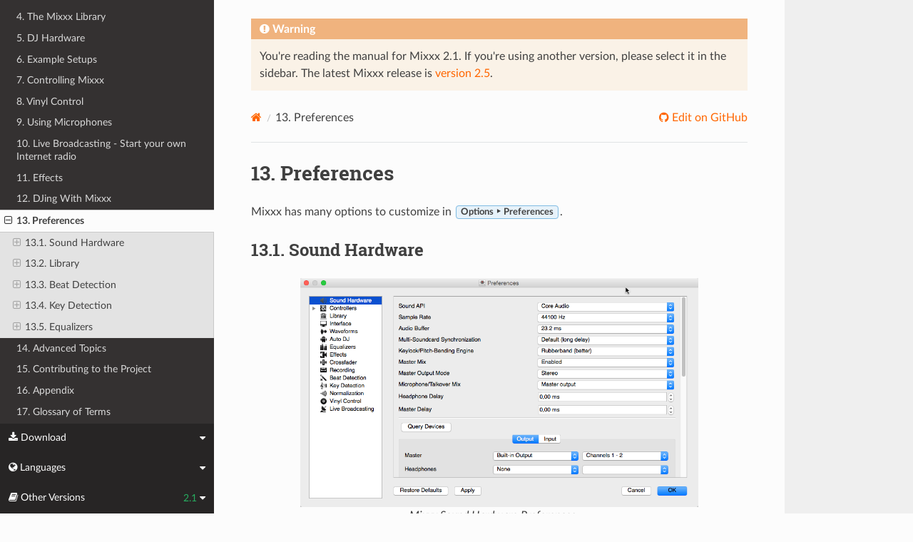

--- FILE ---
content_type: text/html; charset=UTF-8
request_url: https://manual.mixxx.org/2.1/sl/chapters/preferences.html
body_size: 9618
content:


<!DOCTYPE html>
<html class="writer-html5" lang="en">
<head>
  <meta charset="utf-8" /><meta name="generator" content="Docutils 0.19: https://docutils.sourceforge.io/" />

  <meta name="viewport" content="width=device-width, initial-scale=1.0" />
  <title>13. Preferences &mdash; Mixxx User Manual</title>
      <link rel="stylesheet" type="text/css" href="../_static/pygments.css" />
      <link rel="stylesheet" type="text/css" href="../_static/css/theme.css" />
      <link rel="stylesheet" type="text/css" href="../_static/graphviz.css" />
      <link rel="stylesheet" type="text/css" href="../_static/css/mixxx.css" />
      <link rel="stylesheet" type="text/css" href="../_static/css/widget-sidebar.css" />

  
    <link rel="shortcut icon" href="../_static/favicon.ico"/>
      <script src="../_static/jquery.js"></script>
      <script src="../_static/_sphinx_javascript_frameworks_compat.js"></script>
      <script data-url_root="../" id="documentation_options" src="../_static/documentation_options.js"></script>
      <script src="../_static/doctools.js"></script>
      <script src="../_static/sphinx_highlight.js"></script>
      <script src="../_static/translations.js"></script>
      <script src="../_static/js/widget-sidebar.js"></script>
    <script src="../_static/js/theme.js"></script>
    <link rel="index" title="Abecedni seznam" href="../genindex.html" />
    <link rel="search" title="Išči" href="../search.html" />
    <link rel="next" title="14. Advanced Topics" href="advanced_topics.html" />
    <link rel="prev" title="12. DJing With Mixxx" href="djing_with_mixxx.html" /> 
</head>

<body class="wy-body-for-nav"> 
  <div class="wy-grid-for-nav">
    <nav data-toggle="wy-nav-shift" class="wy-nav-side">
      <div class="wy-side-scroll">
        <div class="wy-side-nav-search" >

          
          
          <a class='icon icon-home' href='/2.1/sl/'>
            Mixxx
              <img src="../_static/mixxx-icon-logo-symbolic.svg" class="logo" alt="Logo"/>
          </a>
<div role="search">
  <form id="rtd-search-form" class="wy-form" action="../search.html" method="get">
    <input type="text" name="q" placeholder="Search docs" aria-label="Search docs" />
    <input type="hidden" name="check_keywords" value="yes" />
    <input type="hidden" name="area" value="default" />
  </form>
</div>
        </div><div class="wy-menu wy-menu-vertical" data-spy="affix" role="navigation" aria-label="Navigation menu">
              <ul class="current">
<li class="toctree-l1"><a class='reference internal' href='/2.1/sl/chapters/introduction'>1. Introduction to Mixxx</a></li>
<li class="toctree-l1"><a class='reference internal' href='/2.1/sl/chapters/getting_started'>2. Getting Started</a></li>
<li class="toctree-l1"><a class='reference internal' href='/2.1/sl/chapters/user_interface'>3. An Overview of the Mixxx Interface</a></li>
<li class="toctree-l1"><a class='reference internal' href='/2.1/sl/chapters/library'>4. The Mixxx Library</a></li>
<li class="toctree-l1"><a class='reference internal' href='/2.1/sl/chapters/hardware'>5. DJ Hardware</a></li>
<li class="toctree-l1"><a class='reference internal' href='/2.1/sl/chapters/example_setups'>6. Example Setups</a></li>
<li class="toctree-l1"><a class='reference internal' href='/2.1/sl/chapters/controlling_mixxx'>7. Controlling Mixxx</a></li>
<li class="toctree-l1"><a class='reference internal' href='/2.1/sl/chapters/vinyl_control'>8. Vinyl Control</a></li>
<li class="toctree-l1"><a class='reference internal' href='/2.1/sl/chapters/microphones'>9. Using Microphones</a></li>
<li class="toctree-l1"><a class='reference internal' href='/2.1/sl/chapters/livebroadcasting'>10. Live Broadcasting - Start your own Internet radio</a></li>
<li class="toctree-l1"><a class='reference internal' href='/2.1/sl/chapters/effects'>11. Effects</a></li>
<li class="toctree-l1"><a class='reference internal' href='/2.1/sl/chapters/djing_with_mixxx'>12. DJing With Mixxx</a></li>
<li class="toctree-l1 current"><a class="current reference internal" href="#">13. Preferences</a><ul>
<li class="toctree-l2"><a class="reference internal" href="#sound-hardware">13.1. Sound Hardware</a><ul>
<li class="toctree-l3"><a class="reference internal" href="#audio-buffer">13.1.1. Audio Buffer</a></li>
<li class="toctree-l3"><a class="reference internal" href="#sample-rate">13.1.2. Sample Rate</a></li>
<li class="toctree-l3"><a class="reference internal" href="#sound-api">13.1.3. Sound API</a><ul>
<li class="toctree-l4"><a class="reference internal" href="#windows">13.1.3.1. Windows</a></li>
<li class="toctree-l4"><a class="reference internal" href="#gnu-linux">13.1.3.2. GNU/Linux</a></li>
<li class="toctree-l4"><a class="reference internal" href="#macos">13.1.3.3. macOS</a></li>
</ul>
</li>
<li class="toctree-l3"><a class="reference internal" href="#other-sound-hardware-options">13.1.4. Other Sound Hardware options</a></li>
</ul>
</li>
<li class="toctree-l2"><a class="reference internal" href="#library">13.2. Library</a><ul>
<li class="toctree-l3"><a class="reference internal" href="#changing-music-directories">13.2.1. Changing music directories</a></li>
</ul>
</li>
<li class="toctree-l2"><a class="reference internal" href="#beat-detection">13.3. Beat Detection</a><ul>
<li class="toctree-l3"><a class="reference internal" href="#correcting-beat-grids">13.3.1. Correcting Beat Grids</a></li>
</ul>
</li>
<li class="toctree-l2"><a class="reference internal" href="#key-detection">13.4. Key Detection</a><ul>
<li class="toctree-l3"><a class="reference internal" href="#analyzer-settings">13.4.1. Analyzer Settings</a></li>
</ul>
</li>
<li class="toctree-l2"><a class="reference internal" href="#equalizers">13.5. Equalizers</a><ul>
<li class="toctree-l3"><a class="reference internal" href="#mixing-equalizers">13.5.1. Mixing Equalizers</a></li>
</ul>
</li>
</ul>
</li>
<li class="toctree-l1"><a class='reference internal' href='/2.1/sl/chapters/advanced_topics'>14. Advanced Topics</a></li>
<li class="toctree-l1"><a class='reference internal' href='/2.1/sl/chapters/getting_involved'>15. Contributing to the Project</a></li>
<li class="toctree-l1"><a class='reference internal' href='/2.1/sl/chapters/appendix'>16. Appendix</a></li>
<li class="toctree-l1"><a class='reference internal' href='/2.1/sl/glossary'>17. Glossary of Terms</a></li>
</ul>

        </div>
      </div>
    </nav>

    <section data-toggle="wy-nav-shift" class="wy-nav-content-wrap"><nav class="wy-nav-top" aria-label="Mobile navigation menu" >
          <i data-toggle="wy-nav-top" class="fa fa-bars"></i>
          <a href='/2.1/sl/'>Mixxx</a>
      </nav>

      <div class="wy-nav-content">

<div class="rst-content">
  <div class="admonition warning">
    <p class="admonition-title">Warning</p>
    <p>
      
      You're reading the manual for Mixxx 2.1.
      If you're using another version, please select it in the sidebar.
      The latest Mixxx release is <a href='/2.5/sl/chapters/preferences'>version 2.5</a>.
      
    </p>
  </div>
</div>


        <div class="rst-content">
          <div role="navigation" aria-label="Page navigation">
  <ul class="wy-breadcrumbs">
      <li><a aria-label='Home' class='icon icon-home' href='/2.1/sl/'></a></li>
      <li class="breadcrumb-item active"><span class="section-number">13. </span>Preferences</li>
      <li class="wy-breadcrumbs-aside">
              <a href="https://github.com/mixxxdj/manual/blob/main/source/chapters/preferences.rst" class="fa fa-github"> Edit on GitHub</a>
      </li>
  </ul>
  <hr/>
</div>
          <div role="main" class="document" itemscope="itemscope" itemtype="http://schema.org/Article">
           <div itemprop="articleBody">
             
  <section id="preferences">
<span id="id1"></span><h1><span class="section-number">13. </span>Preferences<a class="headerlink" href="#preferences" title="Permalink to this heading"></a></h1>
<p>Mixxx has many options to customize in <span class="menuselection">Options ‣ Preferences</span>.</p>
<section id="sound-hardware">
<span id="preferences-sound-hardware"></span><h2><span class="section-number">13.1. </span>Sound Hardware<a class="headerlink" href="#sound-hardware" title="Permalink to this heading"></a></h2>
<figure class="pretty-figures align-center" id="id2" style="width: 100%">
<a class="reference internal image-reference" href="../_images/Mixxx-200-Preferences-Soundhardware.png"><img alt="Mixxx Sound Hardware Preferences" src="../_images/Mixxx-200-Preferences-Soundhardware.png" style="width: 80%;" /></a>
<figcaption>
<p><span class="caption-text">Mixxx Sound Hardware Preferences</span><a class="headerlink" href="#id2" title="Permalink to this image"></a></p>
</figcaption>
</figure>
<p>To achieve the best performance with Mixxx it is essential to configure your
<em>audio buffer</em>, <em>sample rate</em>, and <em>audio API</em>. These three factors largely
determine Mixxx’s responsiveness and reliability. The optimal settings
will vary based on your computer and hardware quality.</p>
<p>For information about the different input and output options, refer to
<a class='reference internal' href='/2.1/sl/chapters/getting_started#getting-started-sound-io'><span class="std std-ref">Configuring sound input and output</span></a>. The <a class='reference internal' href='/2.1/sl/chapters/hardware#hardware'><span class="std std-ref">DJ Hardware</span></a> chapter explains different
types of DJ hardware and how to set them up with the the input and output
options. If you are using a microphone, refer to the <a class='reference internal' href='/2.1/sl/chapters/microphones#microphones'><span class="std std-ref">Using Microphones</span></a> chapter.</p>
<section id="audio-buffer">
<span id="preferences-audio-buffer"></span><h3><span class="section-number">13.1.1. </span>Audio Buffer<a class="headerlink" href="#audio-buffer" title="Permalink to this heading"></a></h3>
<p>The audio buffer is the amount of audio in milliseconds that Mixxx processes at
a time. This is a major factor that determines the latency between changing
controls in Mixxx such as moving the crossfader or pressing the play button and
hearing the audio change. For example, with an audio buffer of 23 ms, it will
take approximately 23 milliseconds for Mixxx to stop the audio after you toggle
the play button. The actual latency will be longer depending on a variety of
factors.</p>
<p>The audio buffer setting determines how quickly your <a class='reference internal' href='/2.1/sl/glossary#term-operating-system'><span class="xref std std-term">Operating System</span></a>
expects Mixxx to react. A smaller audio buffer means Mixxx will be more
responsive, but requires a faster CPU and quality audio interface. Setting your
audio buffer too small may be too much for your computer and audio interface to
handle. In this situation, Mixxx playback will be choppy and very clearly
distorted as your system will not be able to keep up with how frequently Mixxx
is trying to processing audio. It is recommended to set your audio buffer as
small as your system can handle reliably without glitches. Experiment with
different audio buffer sizes to find what works for your system.</p>
<p>An audio buffer between 23-64 ms is acceptable if you are using Mixxx with a
keyboard/mouse or a controller. An audio buffer below 10 ms is recommended
when vinyl control is used because Mixxx will feel unresponsive otherwise.</p>
<p>The <a class="reference external" href="https://mixxx.org/wiki/doku.php/adjusting_audio_latency">Adjusting Audio Latency</a>
page on the Mixxx Wiki has tips for different operating systems
that may help you use a smaller audio buffer reliably.</p>
<div class="admonition warning">
<p class="admonition-title">Opozorilo</p>
<p>Your system may glitch only occasionally if you have your audio
buffer set a little too low. This will happen at unpredictable
times and you may not notice if you are only doing brief tests of
each audio buffer size. When you think you have found a good
buffer size for your system, play with Mixxx for at least a half
hour before performing to ensure no glitches happen.</p>
</div>
</section>
<section id="sample-rate">
<span id="preferences-sample-rate"></span><h3><span class="section-number">13.1.2. </span>Sample Rate<a class="headerlink" href="#sample-rate" title="Permalink to this heading"></a></h3>
<p>The sample rate setting in Mixxx controls how many samples (chunks of audio)
per second are produced by Mixxx. This determines the maximum frequency in
Mixxx’s signal, which is half the sample rate. Humans can only hear up to 20
kHz, so there is generally no need to use more than a 44.1 kHz (44100 Hz)
sample rate for playback. Most music is published with a 44100 Hz sample rate,
and playing music in a different sample rate than the audio file slightly
reduces sound quality.</p>
<div class="admonition warning">
<p class="admonition-title">Opozorilo</p>
<p>A sample rate of 96 kHz gives your computer less than half the time
to as to do the same processing. Increasing the sample
rate will increase CPU usage and likely raise the minimum audio
buffer size you can use reliably.</p>
</div>
</section>
<section id="sound-api">
<span id="preferences-sound-api"></span><h3><span class="section-number">13.1.3. </span>Sound API<a class="headerlink" href="#sound-api" title="Permalink to this heading"></a></h3>
<p>The Sound <a class='reference internal' href='/2.1/sl/glossary#term-API'><span class="xref std std-term">API</span></a> that Mixxx uses is the method by which Mixxx talks to your
<a class='reference internal' href='/2.1/sl/glossary#term-operating-system'><span class="xref std std-term">Operating System</span></a> in order to deliver audio to your audio interface. Your
choice of Sound API can drastically affect Mixxx’s performance on your
computer. <strong>Therefore it is important to take care to choose the best Sound API
available to you.</strong></p>
<section id="windows">
<h4><span class="section-number">13.1.3.1. </span>Windows<a class="headerlink" href="#windows" title="Permalink to this heading"></a></h4>
<p>The following Sound APIs are available on Windows:</p>
<blockquote>
<div><ul class="simple">
<li><p><strong>ASIO</strong>: Good</p></li>
<li><p><strong>WDM-KS</strong>: Good</p></li>
<li><p><strong>WASAPI</strong>: Acceptable</p></li>
<li><p><strong>DirectSound</strong>: Poor</p></li>
<li><p><strong>MME</strong>: Poor</p></li>
</ul>
</div></blockquote>
<p>It is best to use the ASIO Sound API that bypassses the sound processing of the
Windows kernel. Using ASIO requires a driver for your audio interface from
the manufacturer. Check the manufacturer’s website to see if a driver download
is available. Soundcards designed for musicians almost always have an ASIO
driver available, but audio interfaces built into computers and very cheap
audio interfaces typically do not have an ASIO driver. If there is no ASIO
driver available for your audio interface, use the WDM-KS API. There is
generally no advantage to using <a class="reference external" href="http://www.asio4all.org">ASIO4ALL</a>, a wrapper
around the WDM-KS API.</p>
</section>
<section id="gnu-linux">
<h4><span class="section-number">13.1.3.2. </span>GNU/Linux<a class="headerlink" href="#gnu-linux" title="Permalink to this heading"></a></h4>
<p>The following Sound APIs are available on GNU/Linux:</p>
<blockquote>
<div><ul class="simple">
<li><p><strong>ALSA</strong>: Good</p></li>
<li><p><strong>JACK</strong>: Good</p></li>
<li><p><strong>OSS</strong>: Acceptable</p></li>
</ul>
</div></blockquote>
<p>ALSA is the simplest sound API to configure. Using ALSA will prevent any other
programs from using the audio interface(s) that Mixxx is using.</p>
<p>JACK allows you to route audio between JACK-compatible applications in flexible
ways and output sound from multiple programs at the same time. However, JACK can
be complicated to set up. Unless you will be connecting Mixxx to other
JACK-compatible applications, JACK offers no advantages over ALSA. To use JACK,
start the JACK daemon <em>before</em> running Mixxx. Otherwise JACK will not appear as
a Sound API in the preferences.</p>
<p>Most modern GNU/Linux distributions use PulseAudio by default. When
launched from a GUI menu entry or icon, Mixxx suspends PulseAudio while it is
running so that Mixxx can use ALSA directly. Like JACK, PulseAudio allows
multiple programs to access one audio interface, but PulseAudio and JACK have
opposite design goals. PulseAudio is designed to make ordinary computer usage
such as watching videos online and listening to music easy whereas JACK is
designed for demanding low latency audio programs like Mixxx. It can be
difficult to setup JACK and PulseAudio to work well together. So, unless you
already use JACK, it is easiest to let Mixxx suspend PulseAudio and use ALSA.</p>
<p>If the PulseAudio plugin for alsalibs is installed on GNU/Linux, you can
choose the virtual device <code class="docutils literal notranslate"><span class="pre">pulse</span></code>. This allows Mixxx to share the default
system audio interface with other media players. This only works if you start
Mixxx without pasuspender, which you can do by running <strong class="command">mixxx</strong> from a
console rather than clicking the launcher icon in a menu or on your desktop.
Since the sound stream is routed from ALSA to Pulse and back to ALSA, this adds
an additional latency of ~2 x the selected audio buffer size.</p>
<p>OSS is an Sound API that predates ALSA. Few modern audio interfaces have OSS
drivers.</p>
</section>
<section id="macos">
<h4><span class="section-number">13.1.3.3. </span>macOS<a class="headerlink" href="#macos" title="Permalink to this heading"></a></h4>
<p>CoreAudio is the only Sound API on macOS.</p>
</section>
</section>
<section id="other-sound-hardware-options">
<h3><span class="section-number">13.1.4. </span>Other Sound Hardware options<a class="headerlink" href="#other-sound-hardware-options" title="Permalink to this heading"></a></h3>
<ul class="simple">
<li><p><strong>Multi-Soundcard Synchronization</strong>: Mixxx is able to use two or more
<a class='reference internal' href='/2.1/sl/glossary#term-audio-interfaces'><span class="xref std std-term">audio interfaces</span></a> at a time, each with its own clock. When multiple
audio interfaces are in use, the Mixxx engine is driven by the Master
audio interface. Here you can select the synchronization used for the other
audio interfaces to avoid buffer overflows or underflows.</p></li>
<li><p><strong>Keylock/Pitch-Bending Engine</strong>: This allows you to select the engine used
for independent tempo and pitch changes (e.g. <a class='reference internal' href='/2.1/sl/glossary#term-keylock'><span class="xref std std-term">keylock</span></a>). Use
<span class="menuselection">Soundtouch</span> on lower power machines (such as netbooks) or if
you experience buffer underflows while using <a class='reference internal' href='/2.1/sl/glossary#term-keylock'><span class="xref std std-term">keylock</span></a>.</p></li>
<li><p><strong>Master Mix</strong>: You may disable the master mix to reduce Mixxx’s CPU usage if
you do not use the Master output, recording or live broadcasting.</p></li>
<li><p><strong>Master Output Mode</strong>: In Mono mode, the left and right channel are combined
into a mono signal which is passed to both channels of your master audio
interface. This is useful for setups where the audience cannot hear your mix
in stereo because of speaker placement or playing in a space with lots of
reverberation.</p></li>
<li><p><strong>Buffer Underflow Count</strong>: Underflows (data is not available when needed)
indicate that some of the subsystems in Mixxx can’t keep up with real-time
deadlines imposed by the current audio buffer size. This is useful to tune the
latency settings. If the counter increases, then increase your audio buffer
size, decrease the sample rate setting or change the sound API setting if
available.</p></li>
</ul>
</section>
</section>
<section id="library">
<h2><span class="section-number">13.2. </span>Library<a class="headerlink" href="#library" title="Permalink to this heading"></a></h2>
<section id="changing-music-directories">
<span id="configuration-import"></span><h3><span class="section-number">13.2.1. </span>Changing music directories<a class="headerlink" href="#changing-music-directories" title="Permalink to this heading"></a></h3>
<p>You can manually add, relink, and remove Mixxx music directories in
<span class="menuselection">Preferences ‣ Library</span>.</p>
<dl>
<dt><strong>Add a new music directory</strong></dt><dd><p>Mixxx handles multiple music library folders. Click <span class="guilabel">Add</span> to
browse to a directory where your music is stored. Mixxx will watch this
directory and its subdirectories for new tracks.</p>
<p>If you add a directory that is already in your library, or you are currently
<a class='reference internal' href='/2.1/sl/chapters/library#library-tracks'><span class="std std-ref">rescanning your library</span></a>, the operation is canceled.</p>
<p>Directories can also be added from the <a class='reference internal' href='/2.1/sl/chapters/library#library-computer'><span class="std std-ref">Computer</span></a>
sidebar item inside the library.</p>
</dd>
<dt><strong>Relink a existing music directory</strong></dt><dd><p>If an existing music directory is moved, Mixxx doesn’t know where to find the
audio files in it. Click <span class="guilabel">Relink</span> to select the music directory
in its new location. This will re-establish the links to the audio files in
the Mixxx library.</p>
</dd>
<dt><strong>Remove a music directory</strong></dt><dd><p>Click <span class="guilabel">Remove</span>, and Mixxx will no longer watch a directory and
its subdirectories for new tracks, and asks what would you like to do with the
tracks from these directories.</p>
<ul class="simple">
<li><p>Select <span class="guilabel">Hide Tracks</span> to hide all tracks from this directory and
subdirectories.</p></li>
<li><p>Select <span class="guilabel">Delete Track Metadata</span> to delete all metadata for these
tracks from Mixxx permanently</p></li>
<li><p>Select <span class="guilabel">Leave Tracks Unchanged</span> to leave the tracks unchanged in
your library.</p></li>
</ul>
<p>Hiding tracks saves their metadata in case you re-add them in the future.</p>
<p>Metadata means all track details (artist, title, playcount, etc.) as well as
beatgrids, hotcues, and loops. This choice only affects the Mixxx library.
No files on disk will be changed or deleted.</p>
</dd>
</dl>
<div class="admonition hint">
<p class="admonition-title">Nasvet</p>
<p>When changing music directories, you might want to run a library
rescan afterwards. Select <span class="menuselection">Library ‣ Rescan Library</span>
in the menu.</p>
</div>
</section>
</section>
<section id="beat-detection">
<span id="configuration-bpm-detection"></span><h2><span class="section-number">13.3. </span>Beat Detection<a class="headerlink" href="#beat-detection" title="Permalink to this heading"></a></h2>
<p>Mixxx uses an ultra-precise BPM and beat detector. Manual adjustments
are redundant in many cases because Mixxx knows where the beats are.</p>
<p>BPM and beat detection is a complex operation. Depending on your computer and
the track’s bitrate and duration this may take some time. By default Mixxx
analyzes the complete track. To accelerate beat detection on slower computers, a
“Fast Analysis” option is available. If enabled, the BPM is computed by
analyzing the first minute of the track. In most cases this does not affect the
beat detection negatively because most of today’s dance music is written in a
4/4 signature with a fixed tempo.</p>
<figure class="pretty-figures align-center" id="id3" style="width: 100%">
<a class="reference internal image-reference" href="../_images/Mixxx-200-Preferences-Beatdetection.png"><img alt="Mixxx preferences - BPM settings" src="../_images/Mixxx-200-Preferences-Beatdetection.png" style="width: 80%;" /></a>
<figcaption>
<p><span class="caption-text">Mixxx preferences - BPM settings</span><a class="headerlink" href="#id3" title="Permalink to this image"></a></p>
</figcaption>
</figure>
<p>The table below summarizes the beat detection settings:</p>
<table class="docutils align-default">
<thead>
<tr class="row-odd"><th class="head"><p>Option</p></th>
<th class="head"><p>Description</p></th>
</tr>
</thead>
<tbody>
<tr class="row-even"><td><p>Enable Fast Analysis</p></td>
<td><p>If enabled, BPM will be detected by
only using the first minute of audio.</p></td>
</tr>
<tr class="row-odd"><td><p>Assume constant tempo</p></td>
<td><p>If enabled, Mixxx assumes that the
distances between the beats are
constant. If disabled, the raw beat
grid obtained by the analyzer is
presented. The latter is appropriate
for tracks with variable tempo.</p></td>
</tr>
<tr class="row-even"><td><p>Enable Offset Correction</p></td>
<td><p>Prevents beat markers from being
placed incorrectly.</p></td>
</tr>
<tr class="row-odd"><td><p>Re-analyze beats when settings
change or beat detection data is
outdated</p></td>
<td><p>If enabled, Mixxx over-writes old
beat grids from prior versions.
Moreover, it will re-analyze the BPM
if your beat detection preferences
change or BPM data from 3rd party
programs are present.</p></td>
</tr>
</tbody>
</table>
<section id="correcting-beat-grids">
<h3><span class="section-number">13.3.1. </span>Correcting Beat Grids<a class="headerlink" href="#correcting-beat-grids" title="Permalink to this heading"></a></h3>
<p>There may be situations where BPM and beat detection do not result in a proper
beat grid.</p>
<p>Typically, the detected BPM is correct but the analyzer has failed to detect the
location of the first beat. Consequently, the beat markers are shifted, i.e.
the beat markers are a fixed distance from the true beat. To adjust the
beat grid, cue the track before a real beat and click the <span class="guilabel">Beat-grid
Adjust</span> button in the <a class='reference internal' href='/2.1/sl/chapters/user_interface#interface-button-grid'><span class="std std-ref">Deck Options Button Grid</span></a>.</p>
<p>If the detected BPM is not accurate, the corresponding beat grid will also be
inaccurate. A deviation of 0.02 BPM units from the correct BPM will cause
beatgrid alignment issues on long tracks (e.g. a club mix). If this happens,
your beatgrid may look aligned for the few minutes but you will notice a slight
drift as the song goes on. Finding the correct BPM is easy in many cases - just
follow the note below.</p>
<div class="admonition note">
<p class="admonition-title">Opomba</p>
<p>If the detected BPM value is not sufficiently accurate but very close
to an integer value, try to set the BPM value manually to the integer.</p>
</div>
</section>
</section>
<section id="key-detection">
<span id="configuration-key-detection"></span><h2><span class="section-number">13.4. </span>Key Detection<a class="headerlink" href="#key-detection" title="Permalink to this heading"></a></h2>
<p>Mixxx comes with a high precision musical key detector to help you make smooth
mixes by ensuring that your tracks are musically compatible.</p>
<section id="analyzer-settings">
<h3><span class="section-number">13.4.1. </span>Analyzer Settings<a class="headerlink" href="#analyzer-settings" title="Permalink to this heading"></a></h3>
<p>Key detection is a complex operation. Depending on your computer and the track’s
bitrate and duration this may take some time. By default Mixxx analyzes the
complete track. To accelerate key detection on slower computers, a “Fast
Analysis” option is available. If enabled, the key is computed by analyzing the
first minute of the track.</p>
<figure class="pretty-figures align-center" id="id4" style="width: 100%">
<a class="reference internal image-reference" href="../_images/Mixxx-200-Preferences-Keydetection.png"><img alt="Mixxx preferences - Key settings" src="../_images/Mixxx-200-Preferences-Keydetection.png" style="width: 80%;" /></a>
<figcaption>
<p><span class="caption-text">Mixxx preferences - Key settings</span><a class="headerlink" href="#id4" title="Permalink to this image"></a></p>
</figcaption>
</figure>
<p>The table below summarizes the Key detection settings:</p>
<table class="docutils align-default">
<thead>
<tr class="row-odd"><th class="head"><p>Option</p></th>
<th class="head"><p>Description</p></th>
</tr>
</thead>
<tbody>
<tr class="row-even"><td><p>Enable Fast Analysis</p></td>
<td><p>If enabled, the key will be detected
by using only the first minute of
audio.</p></td>
</tr>
<tr class="row-odd"><td><p>Re-analyze key when settings
change or Key detection data is
outdated</p></td>
<td><p>If enabled, Mixxx will re-analyse
tracks if you select a different key
detection plugin or the key was
generated by a program other than
Mixxx.</p></td>
</tr>
<tr class="row-even"><td><p>Key Notation</p></td>
<td><p>Change the way keys are displayed
in the library.</p></td>
</tr>
</tbody>
</table>
</section>
</section>
<section id="equalizers">
<span id="preferences-equalizers"></span><h2><span class="section-number">13.5. </span>Equalizers<a class="headerlink" href="#equalizers" title="Permalink to this heading"></a></h2>
<figure class="pretty-figures align-center" id="id5" style="width: 100%">
<a class="reference internal image-reference" href="../_images/Mixxx-200-Preferences-Equalizer.png"><img alt="Equalizer Preferences" src="../_images/Mixxx-200-Preferences-Equalizer.png" style="width: 80%;" /></a>
<figcaption>
<p><span class="caption-text">Equalizer Preferences</span><a class="headerlink" href="#id5" title="Permalink to this image"></a></p>
</figcaption>
</figure>
<p><span class="menuselection">Preferences ‣ Equalizer</span> allows you to setup the equalizers.</p>
<ul>
<li><p><strong>Equalizer Rack</strong>: The Equalizer Rack is a special effect rack that is
connected to the deck’s equalizer and filter controls.</p>
<p>In this section you can select the equalizers and quick effects that are used
with the decks.</p>
</li>
<li><p><strong>Equalizer Plugin</strong>: Here you can select the effect that is used as the
mixing EQ in each deck. By default only built-in equalizers are
displayed. Unchecking <span class="menuselection">Only allow EQ knobs to control EQ
specific effects</span> allows you to select any other effect.</p></li>
<li><p><strong>Quick Effect</strong>: Here you can select the effect that is controlled by the
dedicated filter knob in each deck. By default only built-in filter effects
are selected for all decks, but that can be changed as above.</p></li>
<li><p><strong>High/Low Shelf EQ</strong>: This slider sets the crossover frequencies of the
mixing EQ. It controls which frequency range is affected by the low, mid, and
high channel EQ knobs. By default the low knob controls the bass and sub bass
range up to 246 Hz. The mid knob controls the mid range up to 2.5 kHz.
The remaining treble range is controlled by the high knob.</p></li>
<li><p><strong>Master EQ</strong>: This section allows you to setup an EQ that affects the master
output.</p></li>
</ul>
<section id="mixing-equalizers">
<h3><span class="section-number">13.5.1. </span>Mixing Equalizers<a class="headerlink" href="#mixing-equalizers" title="Permalink to this heading"></a></h3>
<p>Mixxx offers three types of mixing equalizers with a full kill option. These
equalizers are „isolators“, adapted from analog crossover networks. Each EQ is
combination of a high shelf filter, a band pass filter, and a low shelf filter.
Each EQ type has a unique sound, so try them out to find out which one you
prefer.</p>
<p>The Bessel EQs with Lipshitz and Vanderkooy Mix (LV-Mix) do not alter the sound
or take any processing time when their knobs are in the center position. They
activate once you adjust an EQ knob.</p>
<p>The Linkwitz-Riley EQ on the other hand always applies a minimum, natural
sounding phase shift to the sound. Their processing time does not change when
you adjust the EQ knobs.</p>
<p>The following table compares some technical parameters:</p>
<table class="docutils align-default">
<thead>
<tr class="row-odd"><th class="head"><p>Type</p></th>
<th class="head"><p>cut</p></th>
<th class="head"><p>roll-off</p></th>
<th class="head"><p>phase shift</p></th>
<th class="head"><p>bit perfect</p></th>
<th class="head"><p>CPU usage</p></th>
</tr>
</thead>
<tbody>
<tr class="row-even"><td><p>Bessel4 LV-Mix</p></td>
<td><p>soft</p></td>
<td><p>-24 db/Oct</p></td>
<td><p>linear</p></td>
<td><p>yes</p></td>
<td><p>low</p></td>
</tr>
<tr class="row-odd"><td><p>Bessel8 LV-Mix</p></td>
<td><p>medium</p></td>
<td><p>-48 db/Oct</p></td>
<td><p>linear</p></td>
<td><p>yes</p></td>
<td><p>medium</p></td>
</tr>
<tr class="row-even"><td><p>Linkwitz-Riley</p></td>
<td><p>sharp</p></td>
<td><p>-48 db/Oct</p></td>
<td><p>minimum</p></td>
<td><p>no</p></td>
<td><p>high</p></td>
</tr>
</tbody>
</table>
<blockquote>
<div><ul class="simple">
<li><p>cut: the frequency response (curve form) at the cross over frequency.</p></li>
<li><p>roll-off: The steepness of the EQ bands.</p></li>
<li><p>linear phase: No phase distortion, all frequencies are processed with the
same group delay.</p></li>
<li><p>minimum phase: A natural phase distortion, the group delay changes by the
frequency.</p></li>
<li><p>bit perfect: Whether the EQ leaves the original samples untouched when the EQ
is at unity.</p></li>
<li><p>CPU usage: Processing time needed to calculate the EQ output.</p></li>
</ul>
</div></blockquote>
</section>
</section>
</section>


           </div>
          </div>
          <footer><div class="rst-footer-buttons" role="navigation" aria-label="Footer">
        <a accesskey='p' class='btn btn-neutral float-left' href='/2.1/sl/chapters/djing_with_mixxx' rel='prev' title='12. DJing With Mixxx'><span class="fa fa-arrow-circle-left" aria-hidden="true"></span> Previous</a>
        <a accesskey='n' class='btn btn-neutral float-right' href='/2.1/sl/chapters/advanced_topics' rel='next' title='14. Advanced Topics'>Next <span class="fa fa-arrow-circle-right" aria-hidden="true"></span></a>
    </div>

  <hr/>

  <div role="contentinfo">
    <p>&#169; Copyright 2011-2024, The Mixxx Development Team.
      <span class="lastupdated">Zadnjič posodobljeno okt. 30, 2025.
      </span></p>
  </div>

  Built with <a href="https://www.sphinx-doc.org/">Sphinx</a> using a
    <a href="https://github.com/readthedocs/sphinx_rtd_theme">theme</a>
    provided by <a href="https://readthedocs.org">Read the Docs</a>.
  
This site is powered by <a href="https://www.netlify.com/">Netlify</a>.


</footer>
        </div>

      </div>
    </section>
  </div>
  
<div class="rst-widget-sidebar shift-up" aria-label="sidebar">
<span class="rst-widget-header">
  <span class="fa fa-download rst-widget-header-left"> Download</span>
  <span class="fa fa-caret-down"></span>
</span>
<div class="rst-widget-body">
  <dl>
    <dt>Offline versions of this manual</dt>
    <dd>
      <a href="https://downloads.mixxx.org/manual/2.1/mixxx-manual-2.1-en.pdf">
        <span class="fa fa-file-pdf-o"></span> PDF
      </a>
    </dd>
  </dl>
</div><span class="rst-widget-header">
  <span class="fa fa-globe rst-widget-header-left"> Languages</span>
  
  <span class="fa fa-caret-down"></span>
</span>
<div class="rst-widget-body">
  <dl>
    <dt>Read this page in another language</dt>
      <dd>
        <a href='/2.1/id/chapters/preferences'>
         Bahasa Indonesia
        </a>
      </dd>
      <dd>
        <a href='/2.1/ca/chapters/preferences'>
         Català
        </a>
      </dd>
      <dd>
        <a href='/2.1/de/chapters/preferences'>
         Deutsch
        </a>
      </dd>
      <dd>
        <a href='/2.1/en/chapters/preferences'>
         English
        </a>
      </dd>
      <dd>
        <a href='/2.1/en_gb/chapters/preferences'>
         English (UK)
        </a>
      </dd>
      <dd>
        <a href='/2.1/es/chapters/preferences'>
         Español
        </a>
      </dd>
      <dd>
        <a href='/2.1/fr/chapters/preferences'>
         Français
        </a>
      </dd>
      <dd>
        <a href='/2.1/gl/chapters/preferences'>
         Galego
        </a>
      </dd>
      <dd>
        <a href='/2.1/it/chapters/preferences'>
         Italiano
        </a>
      </dd>
      <dd>
        <a href='/2.1/nl/chapters/preferences'>
         Nederlands
        </a>
      </dd>
      <dd>
        <a href='/2.1/pl/chapters/preferences'>
         Polszczyzna
        </a>
      </dd>
      <dd>
        <a href='/2.1/pt/chapters/preferences'>
         Português
        </a>
      </dd>
      <dd>
        <a href='/2.1/pt_br/chapters/preferences'>
         Português (Brasil)
        </a>
      </dd>
      <dd>
        <a href='/2.1/ro/chapters/preferences'>
         Română
        </a>
      </dd>
      <dd>
        <a href='/2.1/sq/chapters/preferences'>
         Shqip
        </a>
      </dd>
      <dd>
        <a href='/2.1/sl/chapters/preferences'>
         Slovenščina
        </a>
      </dd>
      <dd>
        <a href='/2.1/fi/chapters/preferences'>
         Suomi
        </a>
      </dd>
      <dd>
        <a href='/2.1/tr/chapters/preferences'>
         Türkçe
        </a>
      </dd>
      <dd>
        <a href='/2.1/cs/chapters/preferences'>
         Čeština
        </a>
      </dd>
      <dd>
        <a href='/2.1/ru/chapters/preferences'>
         Русский
        </a>
      </dd>
      <dd>
        <a href='/2.1/sr/chapters/preferences'>
         Српски Језик
        </a>
      </dd>
      <dd>
        <a href='/2.1/zh_cn/chapters/preferences'>
         中文 (中国)
        </a>
      </dd>
      <dd>
        <a href='/2.1/zh_tw/chapters/preferences'>
         中文 (臺灣)
        </a>
      </dd>
      <dd>
        <a href='/2.1/ja/chapters/preferences'>
         日本語
        </a>
      </dd>
  </dl>
</div>

<span class="rst-widget-header">
    <span class="fa fa-book rst-widget-header-left"> Other Versions</span>
    2.1
    <span class="fa fa-caret-down"></span>
</span>
<div class="rst-widget-body">
    <dl>
        <dt>Development Versions</dt>
        <dd>
          <a href='/2.7/sl/chapters/preferences'>2.7</a>
        </dd>
        <dd>
          <a href='/2.6/sl/chapters/preferences'>2.6</a>
        </dd>
    </dl>
    <dl>
        <dt>Releases</dt>
        <dd>
          <a href='/2.5/sl/chapters/preferences'>2.5</a>
        </dd>
        <dd>
          <a href='/2.4/sl/chapters/preferences'>2.4</a>
        </dd>
        <dd>
          <a href='/2.3/sl/chapters/preferences'>2.3</a>
        </dd>
        <dd>
          <a href='/2.2/sl/chapters/preferences'>2.2</a>
        </dd>
        <dd>
          <strong>2.1</strong>
        </dd>
        <dd>
          <a href='/2.0/sl/'>2.0</a>
        </dd>
        <dd>
          <a href='/1.11/sl/'>1.11</a>
        </dd>
    </dl>
</div>

</div><script>
      jQuery(function () {
          SphinxRtdTheme.Navigation.enable(true);
      });
  </script> 

</body>
</html>

--- FILE ---
content_type: application/javascript; charset=UTF-8
request_url: https://manual.mixxx.org/2.1/sl/_static/translations.js
body_size: 215
content:
Documentation.addTranslations({
    "locale": "sl",
    "messages": {
        "%(filename)s &#8212; %(docstitle)s": "",
        "&#169; <a href=\"%(path)s\">Copyright</a> %(copyright)s.": "",
        "&#169; Copyright %(copyright)s.": "",
        ", in ": "",
        "About these documents": "O dokumentih",
        "Automatically generated list of changes in version %(version)s": "Avtomatsko generiran seznam sprememb v verziji %(version)s",
        "C API changes": "C API spremembe",
        "Changes in Version %(version)s &#8212; %(docstitle)s": "",
        "Collapse sidebar": "",
        "Complete Table of Contents": "Popoln Seznam Vsebine",
        "Contents": "",
        "Copyright": "Vse pravice pridr\u017eane",
        "Created using <a href=\"https://www.sphinx-doc.org/\">Sphinx</a> %(sphinx_version)s.": "",
        "Expand sidebar": "",
        "Full index on one page": "Poln indeks na eni strani",
        "General Index": "Splo\u0161ni abecedni seznam",
        "Global Module Index": "Splo\u0161en seznam modulov",
        "Go": "Potrdi",
        "Hide Search Matches": "Skrij resultate iskanja",
        "Index": "Abecedni seznam",
        "Index &ndash; %(key)s": "Seznam &ndash; %(key)s",
        "Index pages by letter": "Indeksiraj strani po \u010drki",
        "Indices and tables:": "Kazalo in seznami:",
        "Last updated on %(last_updated)s.": "Zadnji\u010d posodobljeno %(last_updated)s.",
        "Library changes": "Spremembe knji\u017enice",
        "Navigation": "Navigacija",
        "Next topic": "Naslednja tema",
        "Other changes": "Ostale spremembe",
        "Overview": "Pregled",
        "Please activate JavaScript to enable the search\n    functionality.": "Za pravilno delovanje Iskanja morete vklopiti\n    JavaScript.",
        "Preparing search...": "",
        "Previous topic": "Prej\u0161nja tema",
        "Quick search": "Hitro iskanje",
        "Search": "I\u0161\u010di",
        "Search Page": "Iskalnik",
        "Search Results": "Rezultati Iskanja",
        "Search finished, found ${resultCount} page(s) matching the search query.": "",
        "Search within %(docstitle)s": "I\u0161\u010di med %(docstitle)s",
        "Searching": "",
        "Searching for multiple words only shows matches that contain\n    all words.": "",
        "Show Source": "Prika\u017ei izvorno kodo",
        "Table of Contents": "",
        "This Page": "Trenutna stran",
        "Welcome! This is": "",
        "Your search did not match any documents. Please make sure that all words are spelled correctly and that you've selected enough categories.": "",
        "all functions, classes, terms": "vse funkcije, razredi, izrazi",
        "can be huge": "lahko je veliko",
        "last updated": "",
        "lists all sections and subsections": "prikazi vse sekcije in podsekcije",
        "next chapter": "naslednje poglavje",
        "previous chapter": "prej\u0161nje poglavje",
        "quick access to all modules": "hiter dostop do vseh modulov",
        "search": "i\u0161\u010di",
        "search this documentation": "i\u0161\u010di po dokumentaciji",
        "the documentation for": ""
    },
    "plural_expr": "(n%100==1 ? 0 : n%100==2 ? 1 : n%100==3 || n%100==4 ? 2 : 3)"
});